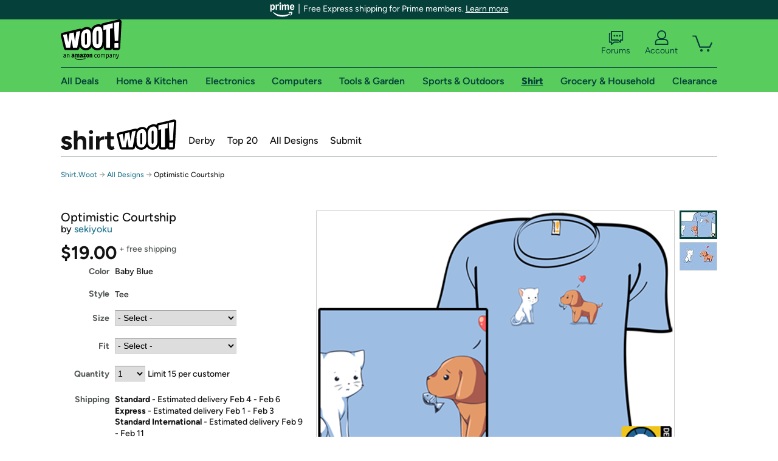

--- FILE ---
content_type: text/xml
request_url: https://sts.us-east-1.amazonaws.com/
body_size: 2054
content:
<AssumeRoleWithWebIdentityResponse xmlns="https://sts.amazonaws.com/doc/2011-06-15/">
  <AssumeRoleWithWebIdentityResult>
    <Audience>us-east-1:9d0ab28f-ed32-4a67-84b0-1a981cafd7fb</Audience>
    <AssumedRoleUser>
      <AssumedRoleId>AROAXUWV4ANCRI2ZNWFVN:cwr</AssumedRoleId>
      <Arn>arn:aws:sts::525508281157:assumed-role/RUM-Monitor-us-east-1-525508281157-0063818041461-Unauth/cwr</Arn>
    </AssumedRoleUser>
    <Provider>cognito-identity.amazonaws.com</Provider>
    <Credentials>
      <AccessKeyId>ASIAXUWV4ANCW4JGIY4W</AccessKeyId>
      <SecretAccessKey>MiRESrq4xRyq31IehgeUg6kMIC12xspR/IiUlZM0</SecretAccessKey>
      <SessionToken>IQoJb3JpZ2luX2VjEI///////////wEaCXVzLWVhc3QtMSJHMEUCIQC4xT890UBdhRERf/j6ciJuAxLudXw7xwi1Jlh65N3iZgIgFmB5QzpFwVMi3wEDnCeY9OaqE6TEpz8a5iEi+CHHLy0qhgMIVxAAGgw1MjU1MDgyODExNTciDJBlSXsthnG+cZKXSCrjAlOkbg0f/sZxm4l/XIn4ceJJU9TZEJPvcMXQwN3WRoKEw2IXmk3MO6cXb9Yf+bA9q/QvQsT0NvuYDcVR7FQU40x1b1AHBLaFzh4e8EfhqW68nnXckpQ4TUFpGdsOzl9TW67FUk9tQN5tDSE3HuaN/rHgt/he8v7j1J6u5w7zcvWblhRbcKTps6aUp5UJa1NVbFreQF11fB+W1GJDZqS3Q7sS3vDYdRjzKA+RBWS/GdOT+5ncq9kYOFsFHPo+HKORVIh+D+C7/fm+ue3jI3Vr7rSEagqOs9O1vLj/SIMKtfLOhsbOb3Xj0Kytw5MsWSaw8+pVHaHhs1pwl2M0+PhiWXRZvXxUowxFEZ7eWANAE9ir5KOtISXSYTLU3npFHh4pihA0gtB3Hgczg3bc8jADxpWhc4Hriz+p7PbDkdRlucJn5xRzAyZZwiwu+6fTBGqvJ+6m//FDN0Mth3hQfBK7RByiiNswhJDjywY6hQKkmw8xS7GqMB97GUPBZEbgZiw1zISil9s5ppC2TIQoPjU4+b5fmXqpnZqI05cPLrvQq/gGMI3lWS1XwyaPhVmwqdvXV4fbCSZAcnR6QIdmQbp2K72KWnNZiUS9qW0cPZnMET71Z4EEM3ApBGJPHZ8IxBOFGvCbo6s1+8gppaNnNwvT/MNXGoeHJ1moTB5BMBCHjrvuDrM4R0UXAwC0X15CMn8DYhhTIKHqxvJ1M1oWP8ODlboPPW/mjo2+yfQzCETa8AKUCIz/Doqi7EOzysqIrCq763LDz8mg0oYI+SOh5aztXBxBIrKDothWzuzFAcK/KaJuF7RBaMamE9gJQet7OFq08vs=</SessionToken>
      <Expiration>2026-01-27T15:13:24Z</Expiration>
    </Credentials>
    <SubjectFromWebIdentityToken>us-east-1:7a5abc03-4501-cc3e-7ab2-2356cc2b4140</SubjectFromWebIdentityToken>
  </AssumeRoleWithWebIdentityResult>
  <ResponseMetadata>
    <RequestId>422983d7-62b5-4db5-bed0-40290065f525</RequestId>
  </ResponseMetadata>
</AssumeRoleWithWebIdentityResponse>
